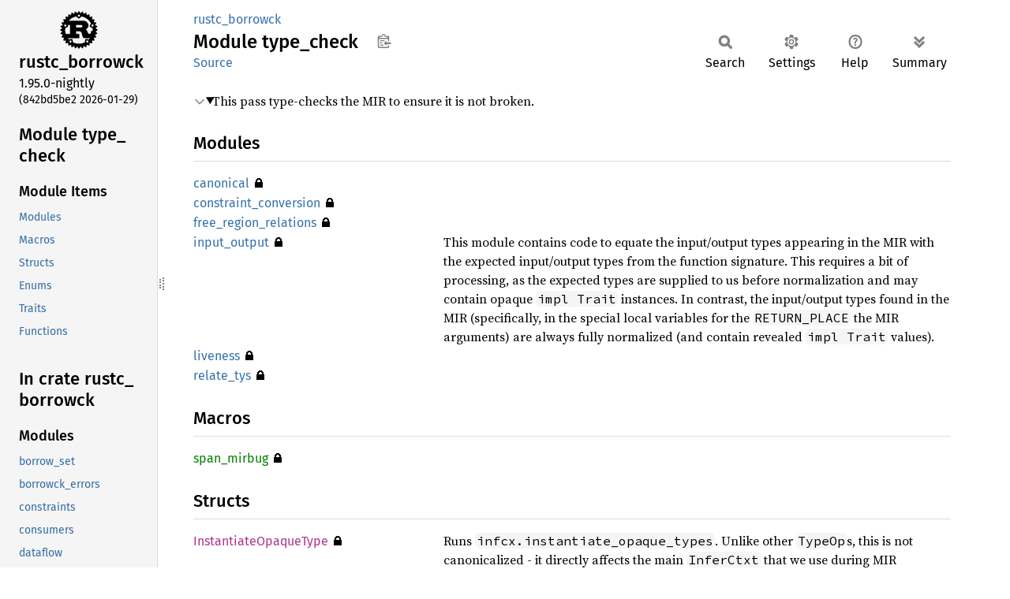

--- FILE ---
content_type: text/html
request_url: https://doc.rust-lang.org/nightly/nightly-rustc/rustc_borrowck/type_check/index.html
body_size: 2833
content:
<!DOCTYPE html><html lang="en"><head><meta charset="utf-8"><meta name="viewport" content="width=device-width, initial-scale=1.0"><meta name="generator" content="rustdoc"><meta name="description" content="This pass type-checks the MIR to ensure it is not broken."><title>rustc_borrowck::type_check - Rust</title><script>if(window.location.protocol!=="file:")document.head.insertAdjacentHTML("beforeend","SourceSerif4-Regular-6b053e98.ttf.woff2,FiraSans-Italic-81dc35de.woff2,FiraSans-Regular-0fe48ade.woff2,FiraSans-MediumItalic-ccf7e434.woff2,FiraSans-Medium-e1aa3f0a.woff2,SourceCodePro-Regular-8badfe75.ttf.woff2,SourceCodePro-Semibold-aa29a496.ttf.woff2".split(",").map(f=>`<link rel="preload" as="font" type="font/woff2"href="../../static.files/${f}">`).join(""))</script><link rel="stylesheet" href="../../static.files/normalize-9960930a.css"><link rel="stylesheet" href="../../static.files/rustdoc-b7b9f40b.css"><meta name="rustdoc-vars" data-root-path="../../" data-static-root-path="../../static.files/" data-current-crate="rustc_borrowck" data-themes="" data-resource-suffix="" data-rustdoc-version="1.95.0-nightly (842bd5be2 2026-01-29)" data-channel="nightly" data-search-js="search-fb33671b.js" data-stringdex-js="stringdex-b897f86f.js" data-settings-js="settings-170eb4bf.js" ><script src="../../static.files/storage-f9617a14.js"></script><script defer src="../sidebar-items.js"></script><script defer src="../../static.files/main-12f88f4f.js"></script><noscript><link rel="stylesheet" href="../../static.files/noscript-f7c3ffd8.css"></noscript><link rel="alternate icon" type="image/png" href="../../static.files/favicon-32x32-eab170b8.png"><link rel="icon" type="image/svg+xml" href="../../static.files/favicon-044be391.svg"></head><body class="rustdoc mod"><a class="skip-main-content" href="#main-content">Skip to main content</a><!--[if lte IE 11]><div class="warning">This old browser is unsupported and will most likely display funky things.</div><![endif]--><rustdoc-topbar><h2><a href="#">Module type_check</a></h2></rustdoc-topbar><nav class="sidebar"><div class="sidebar-crate"><a class="logo-container" href="../../rustc_borrowck/index.html"><img class="rust-logo" src="../../static.files/rust-logo-9a9549ea.svg" alt="logo"></a><h2><a href="../../rustc_borrowck/index.html">rustc_<wbr>borrowck</a><span class="version">1.95.0-nightly</span></h2></div><div class="version">(842bd5be2	2026-01-29)</div><div class="sidebar-elems"><section id="rustdoc-toc"><h2 class="location"><a href="#">Module type_<wbr>check</a></h2><h3><a href="#modules">Module Items</a></h3><ul class="block"><li><a href="#modules" title="Modules">Modules</a></li><li><a href="#macros" title="Macros">Macros</a></li><li><a href="#structs" title="Structs">Structs</a></li><li><a href="#enums" title="Enums">Enums</a></li><li><a href="#traits" title="Traits">Traits</a></li><li><a href="#functions" title="Functions">Functions</a></li></ul></section><div id="rustdoc-modnav"><h2 class="in-crate"><a href="../index.html">In crate rustc_<wbr>borrowck</a></h2></div></div></nav><div class="sidebar-resizer" title="Drag to resize sidebar"></div><main><div class="width-limiter"><section id="main-content" class="content" tabindex="-1"><div class="main-heading"><div class="rustdoc-breadcrumbs"><a href="../index.html">rustc_borrowck</a></div><h1>Module <span>type_<wbr>check</span>&nbsp;<button id="copy-path" title="Copy item path to clipboard">Copy item path</button></h1><rustdoc-toolbar></rustdoc-toolbar><span class="sub-heading"><a class="src" href="../../src/rustc_borrowck/type_check/mod.rs.html#1-2598">Source</a> </span></div><details class="toggle top-doc" open><summary class="hideme"><span>Expand description</span></summary><div class="docblock"><p>This pass type-checks the MIR to ensure it is not broken.</p>
</div></details><h2 id="modules" class="section-header">Modules<a href="#modules" class="anchor">§</a></h2><dl class="item-table"><dt><a class="mod" href="canonical/index.html" title="mod rustc_borrowck::type_check::canonical">canonical</a><span title="Restricted Visibility">&nbsp;🔒</span> </dt><dt><a class="mod" href="constraint_conversion/index.html" title="mod rustc_borrowck::type_check::constraint_conversion">constraint_<wbr>conversion</a><span title="Restricted Visibility">&nbsp;🔒</span> </dt><dt><a class="mod" href="free_region_relations/index.html" title="mod rustc_borrowck::type_check::free_region_relations">free_<wbr>region_<wbr>relations</a><span title="Restricted Visibility">&nbsp;🔒</span> </dt><dt><a class="mod" href="input_output/index.html" title="mod rustc_borrowck::type_check::input_output">input_<wbr>output</a><span title="Restricted Visibility">&nbsp;🔒</span> </dt><dd>This module contains code to equate the input/output types appearing
in the MIR with the expected input/output types from the function
signature. This requires a bit of processing, as the expected types
are supplied to us before normalization and may contain opaque
<code>impl Trait</code> instances. In contrast, the input/output types found in
the MIR (specifically, in the special local variables for the
<code>RETURN_PLACE</code> the MIR arguments) are always fully normalized (and
contain revealed <code>impl Trait</code> values).</dd><dt><a class="mod" href="liveness/index.html" title="mod rustc_borrowck::type_check::liveness">liveness</a><span title="Restricted Visibility">&nbsp;🔒</span> </dt><dt><a class="mod" href="relate_tys/index.html" title="mod rustc_borrowck::type_check::relate_tys">relate_<wbr>tys</a><span title="Restricted Visibility">&nbsp;🔒</span> </dt></dl><h2 id="macros" class="section-header">Macros<a href="#macros" class="anchor">§</a></h2><dl class="item-table"><dt><a class="macro" href="macro.span_mirbug.html" title="macro rustc_borrowck::type_check::span_mirbug">span_<wbr>mirbug</a><span title="Restricted Visibility">&nbsp;🔒</span> </dt></dl><h2 id="structs" class="section-header">Structs<a href="#structs" class="anchor">§</a></h2><dl class="item-table"><dt><a class="struct" href="struct.InstantiateOpaqueType.html" title="struct rustc_borrowck::type_check::InstantiateOpaqueType">Instantiate<wbr>Opaque<wbr>Type</a><span title="Restricted Visibility">&nbsp;🔒</span> </dt><dd>Runs <code>infcx.instantiate_opaque_types</code>. Unlike other <code>TypeOp</code>s,
this is not canonicalized - it directly affects the main <code>InferCtxt</code>
that we use during MIR borrowchecking.</dd><dt><a class="struct" href="struct.MirTypeckRegionConstraints.html" title="struct rustc_borrowck::type_check::MirTypeckRegionConstraints">MirTypeck<wbr>Region<wbr>Constraints</a><span title="Restricted Visibility">&nbsp;🔒</span> </dt><dd>A collection of region constraints that must be satisfied for the
program to be considered well-typed.</dd><dt><a class="struct" href="struct.MirTypeckResults.html" title="struct rustc_borrowck::type_check::MirTypeckResults">MirTypeck<wbr>Results</a><span title="Restricted Visibility">&nbsp;🔒</span> </dt><dd>Holder struct for passing results from MIR typeck to the rest of the non-lexical regions
inference computation.</dd><dt><a class="struct" href="struct.TypeChecker.html" title="struct rustc_borrowck::type_check::TypeChecker">Type<wbr>Checker</a><span title="Restricted Visibility">&nbsp;🔒</span> </dt><dd>The MIR type checker. Visits the MIR and enforces all the
constraints needed for it to be valid and well-typed. Along the
way, it accrues region constraints – these can later be used by
NLL region checking.</dd></dl><h2 id="enums" class="section-header">Enums<a href="#enums" class="anchor">§</a></h2><dl class="item-table"><dt><a class="enum" href="enum.FieldAccessError.html" title="enum rustc_borrowck::type_check::FieldAccessError">Field<wbr>Access<wbr>Error</a><span title="Restricted Visibility">&nbsp;🔒</span> </dt><dt><a class="enum" href="enum.Locations.html" title="enum rustc_borrowck::type_check::Locations">Locations</a></dt><dd>The <code>Locations</code> type summarizes <em>where</em> region constraints are
required to hold. Normally, this is at a particular point which
created the obligation, but for constraints that the user gave, we
want the constraint to hold at all points.</dd></dl><h2 id="traits" class="section-header">Traits<a href="#traits" class="anchor">§</a></h2><dl class="item-table"><dt><a class="trait" href="trait.NormalizeLocation.html" title="trait rustc_borrowck::type_check::NormalizeLocation">Normalize<wbr>Location</a><span title="Restricted Visibility">&nbsp;🔒</span> </dt></dl><h2 id="functions" class="section-header">Functions<a href="#functions" class="anchor">§</a></h2><dl class="item-table"><dt><a class="fn" href="fn.mirbug.html" title="fn rustc_borrowck::type_check::mirbug">mirbug</a><span title="Restricted Visibility">&nbsp;🔒</span> </dt><dt><a class="fn" href="fn.type_check.html" title="fn rustc_borrowck::type_check::type_check">type_<wbr>check</a><span title="Restricted Visibility">&nbsp;🔒</span> </dt><dd>Type checks the given <code>mir</code> in the context of the inference
context <code>infcx</code>. Returns any region constraints that have yet to
be proven. This result includes liveness constraints that
ensure that regions appearing in the types of all local variables
are live at all points where that local variable may later be
used.</dd></dl></section></div></main></body></html>

--- FILE ---
content_type: text/javascript
request_url: https://doc.rust-lang.org/nightly/nightly-rustc/rustc_borrowck/sidebar-items.js
body_size: 774
content:
window.SIDEBAR_ITEMS = {"enum":["AccessDepth","ArtificialField","ClosureOutlivesSubject","InitializationRequiringAction","LocalMutationIsAllowed","Overlap","ReadKind","ReadOrWrite","WriteKind"],"fn":["borrowck_check_region_constraints","borrowck_collect_region_constraints","get_flow_results","mir_borrowck","provide"],"mod":["borrow_set","borrowck_errors","constraints","consumers","dataflow","def_use","diagnostics","handle_placeholders","nll","path_utils","place_ext","places_conflict","polonius","prefixes","region_infer","renumber","root_cx","session_diagnostics","type_check","universal_regions","used_muts"],"static":["DEFAULT_LOCALE_RESOURCE"],"struct":["BorrowckInferCtxt","ClosureOutlivesRequirement","ClosureOutlivesSubjectTy","ClosureRegionRequirements","CollectRegionConstraintsResult","MirBorrowckCtxt","PropagatedBorrowCheckResults","RootPlace","TyCtxtConsts"],"type":["DeferredClosureRequirements"]};